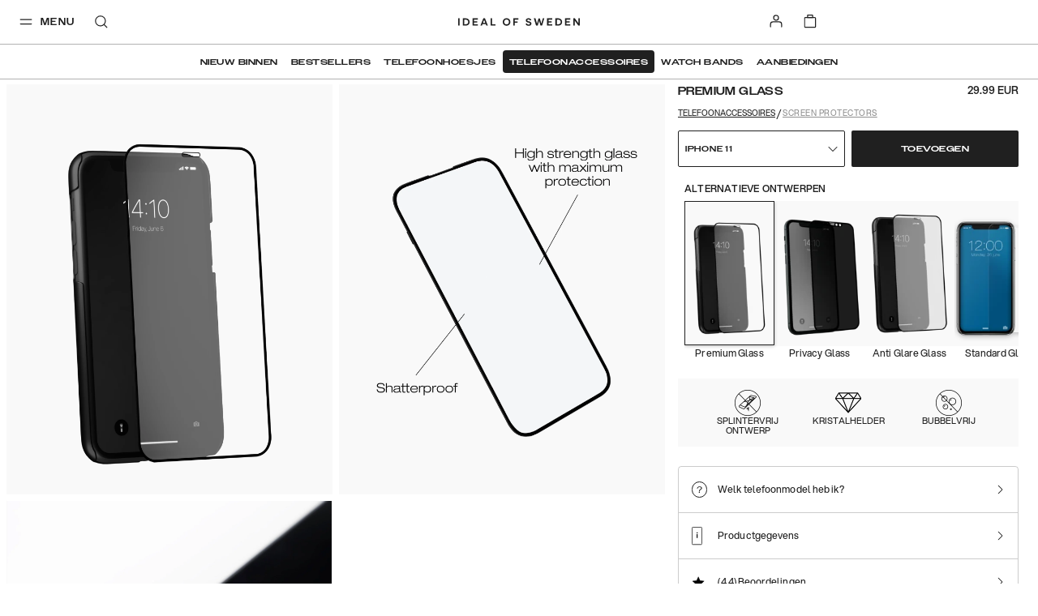

--- FILE ---
content_type: text/javascript; charset=utf-8
request_url: https://embed-club.club.co/
body_size: 5707
content:
//! add object called __clubEmbed with all the variables inside
let t = null, m = !1, k = null, s = null;
const y = () => {
  const e = document.createElement("style");
  e.textContent = `
    .club-badge {
      display: flex;
      align-items: center;
      gap: 4px;
      padding: 12px;
      border-radius: 8px;
      cursor: pointer;
      font-weight: 500;
      transition: background-color 0.3s ease;
      border:none;
      width: 100%;
    }

    .club-badge-text {
      flex: 1;
      white-space: nowrap;
      overflow: hidden;
      text-overflow: ellipsis;
    }
    .club-badge.dark {
      background-color: black;
      color: white;
    }
    .club-badge.light {
      background-color: white;
      color: black;
      border: 1px solid #ddd;
    }
    .club-badge.xSmall {
      height: 28px;
      font-size: 12px;
    }
    .club-badge.small {
      height: 32px;
      font-size: 14px;
    }
    .club-badge.medium {
      height: 40px;
      font-size: 14px;
    }
    .club-badge.large {
      height: 48px;
      font-size: 16px;
    }
    .club-drawer-backdrop {
      position: fixed;
      top: 0;
      left: 0;
      width: 100%;
      height: 100%;
      background: rgba(16, 24, 40, 0.50);
      z-index: 2147483647;
      transition: opacity 0.3s ease;
      opacity: 0;
      display: none;
    }
    .club-drawer-backdrop.open {
      display: block;
    }
    .club-drawer-backdrop.open.slide-in {
      opacity: 1;
    }
    .club-drawer {
      position: fixed;
      border-radius: 24px;
      overflow: hidden;
      top: 24px;
      right: 24px;
      width: 450px;
      height: calc(100% - 48px);
      background: white;
      box-shadow: -4px 0 6px rgba(0, 0, 0, 0.1);
      transition: transform 0.3s ease;
      z-index: 1;
      transform: translateX(100%);
      display: flex;
      flex-direction: column;

      @media (max-width: 540px) {
        top: 0;
        right: 0;
        width: 100%;
        height: 100%;
        border-radius: 0;
      }
    }
    .club-drawer-backdrop.open.slide-in .club-drawer {
      transform: translateX(0);
    }
    .club-close-drawer {
      position: absolute;
      top: 43px;
      right: calc(24px + 19px + 450px);
      width: 40px;
      height: 40px;
      border-radius: 50%;
      display: flex;
      align-items: center;
      justify-content: center;
      font-size: 24px;
      background: rgba(255, 255, 255, 0.60);
      border: none;
      color: black;
      cursor: pointer;
      z-index: 2;
      padding: 0 !important;

      @media (max-width: 540px) {
        display: none;
      }

    }

    .club-drawer-header {
      height: 44px;
      display: none;
      align-items: center;
      justify-content: center;
      background-color: white;
      color: #060708;
      position: relative;      

      @media (max-width: 540px) {
        display: flex;
      }
    }

    .club-close-drawer-header {
      position: absolute;
      width: 40px;
      height: 40px;
      top: 0px;
      right: 5px;
      font-size: 24px;
      border: none;
      color: #060708;
      cursor: pointer;
      background: transparent;
    }

    #club-iframe-container {
      flex: 1;      
    }

    .club-embed-loader {
      position: absolute;
      top: 0;
      left: 0;
      width: 100%;
      height: 100%;
      background: white;
      display: flex;
      align-items: center;
      justify-content: center;
      opacity: 1;
      transition: opacity 0.3s ease;
    }

    .club-embed-loader.hidden {
      opacity: 0;
      pointer-events: none;
    }

    .club-drawer .club-drawer-content{
      height: 100%;
      display: flex;
      flex-direction: column;
    }

    .club-drawer .club-drawer-content .club-modal-container {
      position: absolute;
      top: 0;
      left: 0;
      width: 100%;
      height: 100%;
      align-items: center;
      justify-content: center;
      background: rgba(16, 24, 40, 0.50);
      z-index: 2; 
      display: none;
    }

    .club-drawer .club-drawer-content .club-modal-container.open {
      display: flex;
    }

    .club-modal-container .club-modal{
      border-radius: 16px;
      background: white;
      box-shadow: 0px 0px 1px 0px rgba(16, 18, 20, 0.20), 0px 8px 12px 0px rgba(16, 18, 20, 0.15);
      padding: 32px;
      padding-top: 24px;
      display: flex;
      flex-direction: column;
      align-items: center;      
      box-sizing: border-box;
    }

    .club-modal-container .club-modal h4 {
      font-size: 24px;
      font-weight: 600;
      line-height: 28px;
      letter-spacing: 0.25px;
      font-family: 'Inter Tight', sans-serif;
      margin:0px;
    }

    .club-button {
      display: flex;
      align-items: center;
      justify-content: center;
      gap: 8px;
      font-family: 'Inter Tight', sans-serif;
      font-size: 14px;
      font-weight: 500;
      line-height: 16px;
      letter-spacing: 0.25px;
      padding: 12px 16px;
      border: none;
      cursor: pointer;
      flex:1;
      text-decoration: none;
    }

    .club-button.primary {
      background-color: #6131C4;
      color: white;
      border-radius: 12px;
    }

    .club-button.subtle {
      background-color: transparent;
      color: #69727A;
    }

    .club-tabs {
      padding: 4px;
      border-radius: 8px;
      border: 1px solid #DDE4EC;
      background-color: white;
      display: flex;
      gap: 4px;
    }

    .club-tabs .club-tab {
      color:#475059;
      padding: 8px;
      background-color: transparent;
    }

    .club-tabs .club-tab.selected {
      color: #6131C4;
      background-color: #F7F8F9;
    }

    .club-links-container {
      background-color: white ;
      border-radius: 16px;
      box-shadow: 0px 4px 8px 0px rgba(0, 0, 0, 0.04);
      }
      
    .club-links-container .club-links {
      display: none;
      flex-direction: column;
      align-items: center;
      justify-content: center;
      gap: 4px;
     }
      
    .club-links-container .club-links.visible {
      display: flex;
    }

    .club-links-container .club-links .club-qr-code{
       @media (max-width: 540px) {
        display: none;
      }
    }
      
    #club-download-app-box .club-modal{
      @media (max-width: 540px) {
        border-bottom-left-radius: 0;
        border-bottom-right-radius: 0;
      }
    }

      `, document.head.appendChild(e);
  const o = document.createElement("link");
  o.rel = "stylesheet", o.href = "https://fonts.googleapis.com/css2?family=Inter+Tight:wght@100;200;300;400;500;600;700;800;900&display=swap", document.head.appendChild(o);
}, L = (e) => {
  switch (e) {
    case "xSmall":
    case "small":
      return "16px";
    case "medium":
      return "18px";
    case "large":
      return "20px";
    default:
      return "18px";
  }
}, S = (e) => {
  const o = (e == null ? void 0 : e.getAttribute("data-brand-name")) || "", i = e == null ? void 0 : e.getAttribute(
    "data-badge-size"
  ), n = e == null ? void 0 : e.getAttribute(
    "data-badge-color"
  ), a = (e == null ? void 0 : e.getAttribute("data-badge-text")) || "Join our community", d = L(i), r = `
    <svg width="${d}" height="${d}" viewBox="0 0 16 16" fill="none" xmlns="http://www.w3.org/2000/svg" style="min-width: ${d};">
      <path d="M12.9504 8.91661L12.9307 9.02483L12.9143 9.10354C12.406 11.4287 10.235 13.1799 7.85737 13.1799C7.51302 13.1799 7.16868 13.1438 6.82106 13.0717C5.49944 12.8388 4.2762 12.0124 3.46618 10.8089C2.63975 9.57578 2.33149 8.08363 2.62336 6.70954C3.06936 4.15484 5.42729 2.23308 8.11316 2.23308C9.18227 2.23308 10.2055 2.55119 11.0647 3.15461C12.1698 3.89577 12.6946 5.10261 12.406 6.22418C12.1338 6.97845 11.2188 7.37199 10.4514 7.37199C9.32328 7.37199 8.36896 6.32912 8.36896 5.09605C8.36896 4.83697 8.16236 4.62708 7.90984 4.62708C7.65732 4.62708 7.45071 4.83697 7.45071 5.09605C7.45071 6.35864 6.43736 7.38183 5.19445 7.38183C4.94193 7.38183 4.73533 7.59171 4.73533 7.85079C4.73533 8.10987 4.94193 8.31975 5.19445 8.31975C6.44064 8.31975 7.45071 9.34294 7.45071 10.6383C7.45071 10.8974 7.65732 11.1073 7.90984 11.1073C8.16236 11.1073 8.36896 10.8974 8.36896 10.6088C8.36896 9.34622 9.38231 8.32303 10.6252 8.32303C11.8681 8.32303 13.2717 7.52284 13.4685 6.18483C13.9244 3.68588 11.6648 1.6231 9.31344 1.1443C8.86088 1.04592 8.39192 1.00001 7.92624 1.00001C5.67653 0.996728 3.50881 2.1183 2.26918 3.92856C0.744229 6.24058 0.586815 8.89693 1.83301 11.2188C3.06608 13.5177 5.48304 15 7.99838 15C9.29705 15 10.5662 14.6229 11.773 13.8883C13.4357 12.8454 14.6262 11.0745 14.9607 9.14617L14.9803 9.02811L15 8.91989H12.9504V8.91661Z" fill="#9667F7"/>
    </svg>
  `;
  return { brandName: o, badgeText: a, badgeSize: i, badgeColor: n, badgeIcon: r };
}, x = (e, o) => {
  if (!m || k !== e) {
    const i = t == null ? void 0 : t.querySelector("#club-iframe-container");
    if (i) {
      const n = document.createElement("iframe");
      n.src = `https://f659b.club.co?func=embed&alias=${encodeURIComponent(e)}${o ? `&intent_id=${encodeURIComponent(o)}` : ""}`, n.style.cssText = "width: 100%; height: 100%; border: none;", n.allow = "clipboard-read; clipboard-write", i.innerHTML = "", i.appendChild(n);
      const a = document.createElement("div");
      a.id = "club-embed-loader", a.className = "club-embed-loader", a.innerHTML = '<img src="https://storage.googleapis.com/shared_distribution_bucket/gifs/embedloader.gif" alt="loading embed"/>', i.appendChild(a), m = !0;
    }
  }
}, M = () => {
  var o;
  s = document.querySelector('meta[name="viewport"]');
  const e = document.createElement("meta");
  e.name = "viewport", e.content = "width=device-width, initial-scale=1.0, maximum-scale=1.0, user-scalable=no", e.id = "club-viewport-meta-tag", document.head.appendChild(e), s && ((o = s.parentNode) == null || o.removeChild(s));
}, B = () => {
  var o;
  const e = document.querySelector(
    'meta[name="viewport"]'
  );
  e && ((o = e.parentNode) == null || o.removeChild(e)), s && document.head.appendChild(s);
}, E = (e) => {
  const o = e.getAttribute("data-custom") === "true", i = S(e);
  let n;
  if (o) {
    if (n = e.querySelector(":first-child"), !n) {
      console.error("Embed Script: Missing custom button element.");
      return;
    }
  } else
    n = document.createElement("button"), n.className = `club-badge ${i.badgeColor} ${i.badgeSize}`, n.innerHTML = `${i.badgeIcon} <span class="club-badge-text">${i.badgeText}</span>`, n.setAttribute("title", i.badgeText), e.appendChild(n);
  n.addEventListener("click", () => {
    w(), f();
    const a = new URL(window.location.href);
    a.searchParams.set("club", i.brandName), window.history.pushState({}, "", a), x(i.brandName);
  });
}, w = () => {
  if (t) return t;
  t = document.createElement("div"), t.className = "club-drawer-backdrop";
  const e = `
  <div id="club-close-confirmation-box" class="club-modal-container"> 
    <div class="club-modal" style="width: calc(100% - 64px);position: relative;">

       <button id="club-close-confirmation-modal-button" style="position:absolute;top:24px;right:24px;border:none;background:transparent;cursor:pointer;">
          <svg width="16" height="16" viewBox="0 0 16 16" fill="none" xmlns="http://www.w3.org/2000/svg">
            <path d="M15.8334 4.16675L10 10.0001M10 10.0001L4.16669 15.8334M10 10.0001L4.16669 4.16675M10 10.0001L15.8334 15.8334" stroke="#475059" stroke-width="1.5" stroke-linecap="round" stroke-linejoin="round"/>
          </svg>
        </button>

      <div style="margin-bottom: 16px">
        <svg width="57" height="56" viewBox="0 0 57 56" fill="none" xmlns="http://www.w3.org/2000/svg">
          <path fill-rule="evenodd" clip-rule="evenodd" d="M28.5029 53.9768C19.1511 53.9768 10.1603 48.4885 5.61075 40.0032C0.979952 31.3735 1.53958 21.5342 7.15431 13.0218C11.8302 6.19747 19.9003 2 28.2592 2C30.0826 2 31.8339 2.18052 33.5039 2.55063C42.7654 4.43725 51.6569 12.9135 49.8154 23.3215C49.68 24.2242 49.4363 25.0727 49.1203 25.867H49.5988C51.0521 25.867 52.4242 26.508 53.363 27.6274C54.3018 28.7467 54.6809 30.209 54.4191 31.6443L54.3108 32.2582C53.0651 39.4436 48.6419 46.0241 42.4765 49.8876C37.9902 52.6227 33.3052 53.9858 28.5029 53.9858V53.9768Z" fill="#B593F9"/>
          <path fill-rule="evenodd" clip-rule="evenodd" d="M43.3521 31.0755L43.4153 30.7506H49.5897L49.5266 31.0846L49.4633 31.4366C48.4523 37.25 44.8686 42.5848 39.8587 45.7262C36.2208 47.9378 32.4025 49.0752 28.4848 49.0752C20.9022 49.0752 13.6266 44.6069 9.90751 37.6833C6.15233 30.6875 6.63072 22.6805 11.2254 15.7208C14.9625 10.2686 21.489 6.88345 28.2682 6.89247C29.6673 6.89247 31.0846 7.02797 32.4476 7.32586C39.5337 8.77016 46.34 14.9806 44.9679 22.509C44.3722 26.5441 40.1476 28.9543 36.4014 28.9543C32.6553 28.9543 29.6041 32.0415 29.6041 35.8418C29.6041 36.7084 28.9814 37.3403 28.2231 37.3403C27.4649 37.3403 26.842 36.7083 26.842 35.923C26.842 32.0234 23.7999 28.9362 20.0447 28.9362C19.2864 28.9362 18.6636 28.3043 18.6636 27.519C18.6636 26.7337 19.2864 26.1017 20.0447 26.1017C23.7909 26.1017 26.842 23.0145 26.842 19.2142C26.842 18.4379 27.4649 17.797 28.2231 17.797C28.9814 17.797 29.6041 18.4289 29.6041 19.2142C29.6041 22.9333 32.4838 26.0746 35.8779 26.0746C38.1888 26.0746 40.951 24.8921 41.7634 22.6174C42.63 19.2413 41.0502 15.6035 37.7193 13.3648C35.1286 11.5504 32.0504 10.5846 28.8278 10.5846C20.7307 10.5846 13.6266 16.3707 12.2906 24.0707C11.415 28.214 12.3357 32.7095 14.8271 36.4195C17.2644 40.0483 20.9565 42.5397 24.9373 43.2347C25.9844 43.4514 27.0225 43.5597 28.0606 43.5597C35.2279 43.5597 41.7634 38.279 43.298 31.2741L43.3432 31.0394L43.3521 31.0755Z" fill="#060708"/>
        </svg>
      </div>

      <h4 style="margin-bottom: 48px">Boost rewards &<br/> enable payouts</h4>

      <div style="display: flex; flex-direction: column; gap: 12px; width: 100%;">
        <Button id="club-download-app" class="club-button primary" >
          <svg width="20" height="18" viewBox="0 0 20 18" xmlns="http://www.w3.org/2000/svg" style="fill:none!important;">
          <path d="M9 13.125H9.0075M6.15 16.5H11.85C12.6901 16.5 13.1101 16.5 13.431 16.3365C13.7132 16.1927 13.9427 15.9632 14.0865 15.681C14.25 15.3601 14.25 14.9401 14.25 14.1V3.9C14.25 3.05992 14.25 2.63988 14.0865 2.31901C13.9427 2.03677 13.7132 1.8073 13.431 1.66349C13.1101 1.5 12.6901 1.5 11.85 1.5H6.15C5.30992 1.5 4.88988 1.5 4.56901 1.66349C4.28677 1.8073 4.0573 2.03677 3.91349 2.31901C3.75 2.63988 3.75 3.05992 3.75 3.9V14.1C3.75 14.9401 3.75 15.3601 3.91349 15.681C4.0573 15.9632 4.28677 16.1927 4.56901 16.3365C4.88988 16.5 5.30992 16.5 6.15 16.5ZM9.375 13.125C9.375 13.3321 9.20711 13.5 9 13.5C8.79289 13.5 8.625 13.3321 8.625 13.125C8.625 12.9179 8.79289 12.75 9 12.75C9.20711 12.75 9.375 12.9179 9.375 13.125Z" stroke="white" stroke-width="1.5" stroke-linecap="round" stroke-linejoin="round"/>
          </svg>
        
          <span>Download the Club app</span>
       </Button>
      
        <Button id="club-back-to-website" class="club-button subtle">        
          <span>Back to ${window.origin.replace("https://", "").replace("http://", "")}</span>
        </Button>
      </div>
        
    </div>    
  </div>
  `, o = `
  <div id="club-download-app-box" class="club-modal-container" style="flex-direction: column;"> 
    <div id="club-download-app-close-box" style="flex:1; width:100%; display:block;"></div>
    <div class="club-modal" style="width: 100%;background-color: #F7F8F9;">
      <div style="width:100%;">
        <div style="margin-bottom: 16px;">
          <svg width="56" height="56" viewBox="0 0 56 56" fill="none" xmlns="http://www.w3.org/2000/svg">
            <rect width="56" height="56" rx="12" fill="#060708"/>
            <path d="M42.6963 30.7212L42.6379 31.0424L42.5892 31.2761C41.0802 38.1788 34.635 43.3778 27.5765 43.3778C26.5543 43.3778 25.532 43.2707 24.5 43.0565C20.5764 42.3653 16.945 39.9118 14.5402 36.3388C12.0868 32.6781 11.1716 28.2482 12.0381 24.1689C13.3622 16.5847 20.3623 10.8795 28.3359 10.8795C31.5098 10.8795 34.5474 11.8238 37.0982 13.6152C40.3792 15.8155 41.9369 19.3983 41.0802 22.728C40.2721 24.9673 37.5558 26.1356 35.2776 26.1356C31.9285 26.1356 29.0953 23.0396 29.0953 19.3789C29.0953 18.6097 28.482 17.9866 27.7323 17.9866C26.9826 17.9866 26.3693 18.6097 26.3693 19.3789C26.3693 23.1272 23.3609 26.1648 19.671 26.1648C18.9213 26.1648 18.308 26.7879 18.308 27.557C18.308 28.3261 18.9213 28.9492 19.671 28.9492C23.3706 28.9492 26.3693 31.9868 26.3693 35.8325C26.3693 36.6016 26.9826 37.2247 27.7323 37.2247C28.482 37.2247 29.0953 36.6016 29.0953 35.7449C29.0953 31.9966 32.1037 28.959 35.7936 28.959C39.4835 28.959 43.6504 26.5834 44.2346 22.6112C45.5879 15.1924 38.8799 9.06859 31.8993 7.64715C30.5557 7.35507 29.1635 7.21877 27.781 7.21877C21.1022 7.20904 14.6668 10.5387 10.9866 15.9129C6.45943 22.7767 5.99211 30.6627 9.69174 37.5557C13.3524 44.3806 20.5278 48.7812 27.9952 48.7812C31.8506 48.7812 35.6184 47.6616 39.2012 45.4807C44.1372 42.3847 47.6714 37.1274 48.6644 31.4027L48.7228 31.0522L48.7812 30.7309H42.6963V30.7212Z" fill="#9667F7"/>
          </svg>
        </div> 

        <h4 style="margin-bottom: 16px;font-weight:700;">Download the Club app!</h4>

        <div class="club-tabs" style="margin-bottom: 10px;">
          <Button id="club-ios-app-tab" class="club-button club-tab selected" >                   
            <span>IOS</span>
        </Button>
        
          <Button id="club-android-app-tab" class="club-button club-tab" >        
             <span>Android</span>
          </Button>
        </div>

        <div class="club-links-container" style="padding:16px 52px;">
            <div id="club-ios-links" class="club-links visible">
              <img class="club-qr-code" width="223px" src="https://storage.googleapis.com/shared_distribution_bucket/images/80a9cea5-c69c-42f2-a3c8-1aa1286b5386" alt="Club iOS Qr" />
              <a href="https://apps.apple.com/no/app/club/id1639349320" target="_blank" rel="noopener noreferrer">
                <img width="120px" style="border-radius:8px;" src="https://storage.googleapis.com/shared_distribution_bucket/images/5ec7094d-e756-4fc8-ad61-fc36d68a9a38" alt="Club iOS link" />
              </a>
            </div>
            
            <div id="club-android-links" class="club-links">
              <img class="club-qr-code" width="223px" src="https://storage.googleapis.com/shared_distribution_bucket/images/f4802de5-b987-4166-a35e-1dcc376f6297" alt="Club android Qr" />
              <a href="https://play.google.com/store/apps/details?id=com.club.mobile.android" target="_blank" rel="noopener noreferrer">
                <img width="120px" style="border-radius:8px;" src="https://storage.googleapis.com/shared_distribution_bucket/images/aaf5274b-b539-4dc9-8d10-8b86d65f7710" alt="Club android link" />
              </a>
          </div>
        </div>
        
      </div>    
    </div>    
  </div>
  `;
  function i() {
    const l = navigator.userAgent || navigator.vendor;
    return /android/i.test(l) ? "android" : /iPad|iPhone|iPod/.test(l) ? "ios" : "other";
  }
  t.innerHTML = `
    <button id="club-close-drawer" class="club-close-drawer">
      <svg width="20" height="20" viewBox="0 0 20 20" fill="none" xmlns="http://www.w3.org/2000/svg">
        <path d="M15.8334 4.16675L10 10.0001M10 10.0001L4.16669 15.8334M10 10.0001L4.16669 4.16675M10 10.0001L15.8334 15.8334" stroke="#060708" stroke-width="1.5" stroke-linecap="round" stroke-linejoin="round"/>
      </svg>
    </button>
    <div class="club-drawer">
      <div class="club-drawer-header">
        <a href="${i() === "ios" ? "https://apps.apple.com/no/app/club/id1639349320" : "https://play.google.com/store/apps/details?id=com.club.mobile.android"}" target="_blank" class="club-button subtle">Download App</a>
        
        <button id="club-close-drawer-header" class="club-close-drawer-header">
          <svg width="16" height="16" viewBox="0 0 16 16" fill="none" xmlns="http://www.w3.org/2000/svg">
            <path d="M15.8334 4.16675L10 10.0001M10 10.0001L4.16669 15.8334M10 10.0001L4.16669 4.16675M10 10.0001L15.8334 15.8334" stroke="#060708" stroke-width="1.5" stroke-linecap="round" stroke-linejoin="round"/>
          </svg>
        </button>
      </div>
      <div class="club-drawer-content">
        ${e}
        ${o}

        <div id="club-iframe-container"></div>
      </div>
    </div>
  `, document.body.appendChild(t), t.querySelector(
    "#club-close-drawer"
  ).addEventListener("click", h), t.querySelector(
    "#club-close-drawer-header"
  ).addEventListener("click", h), t.querySelector(
    "#club-close-confirmation-modal-button"
  ).addEventListener("click", () => {
    const l = t == null ? void 0 : t.querySelector(
      "#club-close-confirmation-box"
    );
    l == null || l.classList.remove("open");
  });
  const r = t.querySelector(
    "#club-download-app"
  ), p = t == null ? void 0 : t.querySelector(
    "#club-download-app-box"
  );
  r.addEventListener("click", () => {
    p.classList.add("open");
  }), (t == null ? void 0 : t.querySelector(
    "#club-download-app-close-box"
  )).addEventListener("click", () => {
    p.classList.remove("open");
  }), t.querySelector(
    "#club-back-to-website"
  ).addEventListener("click", T);
  const c = t.querySelector("#club-ios-app-tab"), b = t.querySelector(
    "#club-android-app-tab"
  ), u = t == null ? void 0 : t.querySelector("#club-ios-links"), g = t == null ? void 0 : t.querySelector(
    "#club-android-links"
  );
  return c.addEventListener("click", () => {
    c.classList.add("selected"), b.classList.remove("selected"), u.classList.add("visible"), g.classList.remove("visible");
  }), b.addEventListener("click", () => {
    b.classList.add("selected"), c.classList.remove("selected"), u.classList.remove("visible"), g.classList.add("visible");
  }), t;
}, h = () => {
  const e = t == null ? void 0 : t.querySelector(
    "#club-close-confirmation-box"
  );
  e && e.classList.add("open");
}, C = () => {
  const e = t == null ? void 0 : t.querySelector("#club-embed-loader");
  e == null || e.classList.add("hidden");
}, T = () => {
  window.removeEventListener("message", C);
  const e = t == null ? void 0 : t.querySelector(
    "#club-close-confirmation-box"
  );
  e == null || e.classList.remove("open"), t == null || t.classList.remove("slide-in");
  const o = new URL(window.location.href);
  o.searchParams.delete("club"), window.history.pushState({}, "", o), window.innerWidth < 540 && B(), setTimeout(() => {
    t && t.classList.remove("open");
  }, 300);
}, f = () => {
  t && (window.innerWidth < 540 && M(), t.classList.add("open"), setTimeout(() => {
    t == null || t.classList.add("slide-in");
  }, 100), window.addEventListener("message", (e) => {
    e.data.event === "flutterReady" && C();
  }));
}, v = () => {
  y(), document.querySelectorAll('[data-club-embed="true"]').forEach((a) => {
    if (!a.getAttribute("data-brand-name")) {
      console.error(
        'Embed Script: Missing "data-brand-name" attribute on container.'
      );
      return;
    }
    E(a);
  });
  const o = new URL(window.location.href), i = o.searchParams.get("club"), n = o.searchParams.get("intentid");
  i && (w(), f(), x(i, n));
}, q = () => {
  var e = new Image();
  e.src = "https://storage.googleapis.com/shared_distribution_bucket/gifs/embedloader.gif";
};
q();
window.setupClubEmbed = v;
document.addEventListener("DOMContentLoaded", v);
export {
  v as setupClubEmbed
};
